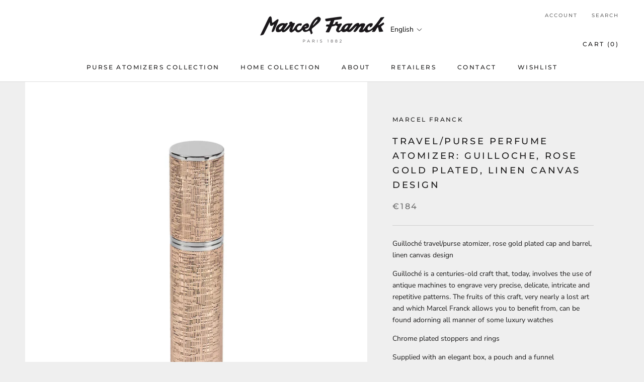

--- FILE ---
content_type: text/css
request_url: https://marcelfranck.com/cdn/shop/t/10/assets/marcelfranck.scss.css?v=78034584693099399731537799136
body_size: -349
content:
.Cart__Checkout{display:inline-flex}#ly-slick-languages-switcher{display:inline-block;max-width:140px;vertical-align:middle}.dd-selected-text{color:currentColor}.dd-pointer-down{border-top:solid 5px currentColor!important}.dd-pointer-down.dd-pointer-up{border-bottom:solid 5px currentColor!important}.dd-select,.dd-options.dd-click-off-close{max-width:140px;background:transparent!important;border:solid 1px transparent!important}.dd-selected,.dd-option{display:flex!important}.dd-option-image,.dd-selected-image{margin-right:8px}h2#store-locator-title{text-transform:uppercase;text-align:center;font-size:1.5em;padding-top:.7em;font-family:Montserrat,sans-serif}.search_bar{display:flex;align-items:center}.search_bar button{border-radius:0!important;box-shadow:none!important;background:#1c1b1b!important;padding:2px 15px!important;border:none!important}#address_search{padding:2px 10px!important;border:1px solid #e0e0e0!important}@media (max-width: 650px){h2#store-locator-title{font-size:inherit}#address_search{width:100%}.search_bar{display:block}}.Rte p:not(:last-child),.Rte ul:not(:last-child),.Rte ol:not(:last-child){margin-bottom:1em}
/*# sourceMappingURL=/cdn/shop/t/10/assets/marcelfranck.scss.css.map?v=78034584693099399731537799136 */
